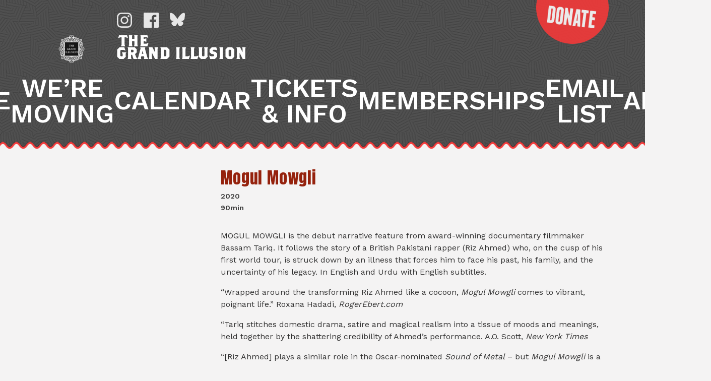

--- FILE ---
content_type: text/html; charset=UTF-8
request_url: https://grandillusioncinema.org/film/mogul-mowgli/
body_size: 6311
content:
<!doctype html>
<html lang="en-US">
<head>
	<meta charset="UTF-8">
	<meta name="viewport" content="width=device-width, initial-scale=1">
	<link rel="profile" href="https://gmpg.org/xfn/11">
	<meta name='robots' content='index, follow, max-image-preview:large, max-snippet:-1, max-video-preview:-1' />
	<style>img:is([sizes="auto" i], [sizes^="auto," i]) { contain-intrinsic-size: 3000px 1500px }</style>
	
	<title>Mogul Mowgli - The Grand Illusion Cinema</title>
	<link rel="canonical" href="https://grandillusioncinema.org/film/mogul-mowgli/" />
	<meta property="og:locale" content="en_US" />
	<meta property="og:type" content="article" />
	<meta property="og:title" content="Mogul Mowgli - The Grand Illusion Cinema" />
	<meta property="og:url" content="https://grandillusioncinema.org/film/mogul-mowgli/" />
	<meta property="og:site_name" content="The Grand Illusion Cinema" />
	<meta property="article:publisher" content="https://www.facebook.com/grandillusioncinema" />
	<meta property="article:modified_time" content="2021-09-06T01:28:59+00:00" />
	<meta property="og:image" content="https://grandillusioncinema.org/wp-content/uploads/2021/09/grand-illusion-cinema-og.png" />
	<meta property="og:image:width" content="1200" />
	<meta property="og:image:height" content="600" />
	<meta property="og:image:type" content="image/png" />
	<meta name="twitter:card" content="summary_large_image" />
	<script type="application/ld+json" class="yoast-schema-graph">{"@context":"https://schema.org","@graph":[{"@type":"WebPage","@id":"https://grandillusioncinema.org/film/mogul-mowgli/","url":"https://grandillusioncinema.org/film/mogul-mowgli/","name":"Mogul Mowgli - The Grand Illusion Cinema","isPartOf":{"@id":"https://grandillusioncinema.org/#website"},"datePublished":"2021-08-25T15:40:38+00:00","dateModified":"2021-09-06T01:28:59+00:00","breadcrumb":{"@id":"https://grandillusioncinema.org/film/mogul-mowgli/#breadcrumb"},"inLanguage":"en-US","potentialAction":[{"@type":"ReadAction","target":["https://grandillusioncinema.org/film/mogul-mowgli/"]}]},{"@type":"BreadcrumbList","@id":"https://grandillusioncinema.org/film/mogul-mowgli/#breadcrumb","itemListElement":[{"@type":"ListItem","position":1,"name":"Home","item":"https://grandillusioncinema.org/"},{"@type":"ListItem","position":2,"name":"Films","item":"https://grandillusioncinema.org/film/"},{"@type":"ListItem","position":3,"name":"Mogul Mowgli"}]},{"@type":"WebSite","@id":"https://grandillusioncinema.org/#website","url":"https://grandillusioncinema.org/","name":"The Grand Illusion Cinema","description":"Seattle&#039;s oldest continuously running movie theater","publisher":{"@id":"https://grandillusioncinema.org/#organization"},"potentialAction":[{"@type":"SearchAction","target":{"@type":"EntryPoint","urlTemplate":"https://grandillusioncinema.org/?s={search_term_string}"},"query-input":{"@type":"PropertyValueSpecification","valueRequired":true,"valueName":"search_term_string"}}],"inLanguage":"en-US"},{"@type":"Organization","@id":"https://grandillusioncinema.org/#organization","name":"Grand Illusion Cinema","url":"https://grandillusioncinema.org/","logo":{"@type":"ImageObject","inLanguage":"en-US","@id":"https://grandillusioncinema.org/#/schema/logo/image/","url":"https://grandillusioncinema.org/wp-content/uploads/2021/09/grand-illusion-cinema-og.png","contentUrl":"https://grandillusioncinema.org/wp-content/uploads/2021/09/grand-illusion-cinema-og.png","width":1200,"height":600,"caption":"Grand Illusion Cinema"},"image":{"@id":"https://grandillusioncinema.org/#/schema/logo/image/"},"sameAs":["https://www.facebook.com/grandillusioncinema","https://www.instagram.com/gicinema","https://bsky.app/profile/grandillusioncinema.org","https://en.wikipedia.org/wiki/Grand_Illusion_Cinema"]}]}</script>


<link rel='stylesheet' id='wp-block-library-css' href='https://grandillusioncinema.org/wp-includes/css/dist/block-library/style.min.css?ver=6.8.3' type='text/css' media='all' />
<style id='classic-theme-styles-inline-css' type='text/css'>
/*! This file is auto-generated */
.wp-block-button__link{color:#fff;background-color:#32373c;border-radius:9999px;box-shadow:none;text-decoration:none;padding:calc(.667em + 2px) calc(1.333em + 2px);font-size:1.125em}.wp-block-file__button{background:#32373c;color:#fff;text-decoration:none}
</style>
<style id='global-styles-inline-css' type='text/css'>
:root{--wp--preset--aspect-ratio--square: 1;--wp--preset--aspect-ratio--4-3: 4/3;--wp--preset--aspect-ratio--3-4: 3/4;--wp--preset--aspect-ratio--3-2: 3/2;--wp--preset--aspect-ratio--2-3: 2/3;--wp--preset--aspect-ratio--16-9: 16/9;--wp--preset--aspect-ratio--9-16: 9/16;--wp--preset--color--black: #000000;--wp--preset--color--cyan-bluish-gray: #abb8c3;--wp--preset--color--white: #ffffff;--wp--preset--color--pale-pink: #f78da7;--wp--preset--color--vivid-red: #cf2e2e;--wp--preset--color--luminous-vivid-orange: #ff6900;--wp--preset--color--luminous-vivid-amber: #fcb900;--wp--preset--color--light-green-cyan: #7bdcb5;--wp--preset--color--vivid-green-cyan: #00d084;--wp--preset--color--pale-cyan-blue: #8ed1fc;--wp--preset--color--vivid-cyan-blue: #0693e3;--wp--preset--color--vivid-purple: #9b51e0;--wp--preset--gradient--vivid-cyan-blue-to-vivid-purple: linear-gradient(135deg,rgba(6,147,227,1) 0%,rgb(155,81,224) 100%);--wp--preset--gradient--light-green-cyan-to-vivid-green-cyan: linear-gradient(135deg,rgb(122,220,180) 0%,rgb(0,208,130) 100%);--wp--preset--gradient--luminous-vivid-amber-to-luminous-vivid-orange: linear-gradient(135deg,rgba(252,185,0,1) 0%,rgba(255,105,0,1) 100%);--wp--preset--gradient--luminous-vivid-orange-to-vivid-red: linear-gradient(135deg,rgba(255,105,0,1) 0%,rgb(207,46,46) 100%);--wp--preset--gradient--very-light-gray-to-cyan-bluish-gray: linear-gradient(135deg,rgb(238,238,238) 0%,rgb(169,184,195) 100%);--wp--preset--gradient--cool-to-warm-spectrum: linear-gradient(135deg,rgb(74,234,220) 0%,rgb(151,120,209) 20%,rgb(207,42,186) 40%,rgb(238,44,130) 60%,rgb(251,105,98) 80%,rgb(254,248,76) 100%);--wp--preset--gradient--blush-light-purple: linear-gradient(135deg,rgb(255,206,236) 0%,rgb(152,150,240) 100%);--wp--preset--gradient--blush-bordeaux: linear-gradient(135deg,rgb(254,205,165) 0%,rgb(254,45,45) 50%,rgb(107,0,62) 100%);--wp--preset--gradient--luminous-dusk: linear-gradient(135deg,rgb(255,203,112) 0%,rgb(199,81,192) 50%,rgb(65,88,208) 100%);--wp--preset--gradient--pale-ocean: linear-gradient(135deg,rgb(255,245,203) 0%,rgb(182,227,212) 50%,rgb(51,167,181) 100%);--wp--preset--gradient--electric-grass: linear-gradient(135deg,rgb(202,248,128) 0%,rgb(113,206,126) 100%);--wp--preset--gradient--midnight: linear-gradient(135deg,rgb(2,3,129) 0%,rgb(40,116,252) 100%);--wp--preset--font-size--small: 13px;--wp--preset--font-size--medium: 20px;--wp--preset--font-size--large: 36px;--wp--preset--font-size--x-large: 42px;--wp--preset--spacing--20: 0.44rem;--wp--preset--spacing--30: 0.67rem;--wp--preset--spacing--40: 1rem;--wp--preset--spacing--50: 1.5rem;--wp--preset--spacing--60: 2.25rem;--wp--preset--spacing--70: 3.38rem;--wp--preset--spacing--80: 5.06rem;--wp--preset--shadow--natural: 6px 6px 9px rgba(0, 0, 0, 0.2);--wp--preset--shadow--deep: 12px 12px 50px rgba(0, 0, 0, 0.4);--wp--preset--shadow--sharp: 6px 6px 0px rgba(0, 0, 0, 0.2);--wp--preset--shadow--outlined: 6px 6px 0px -3px rgba(255, 255, 255, 1), 6px 6px rgba(0, 0, 0, 1);--wp--preset--shadow--crisp: 6px 6px 0px rgba(0, 0, 0, 1);}:where(.is-layout-flex){gap: 0.5em;}:where(.is-layout-grid){gap: 0.5em;}body .is-layout-flex{display: flex;}.is-layout-flex{flex-wrap: wrap;align-items: center;}.is-layout-flex > :is(*, div){margin: 0;}body .is-layout-grid{display: grid;}.is-layout-grid > :is(*, div){margin: 0;}:where(.wp-block-columns.is-layout-flex){gap: 2em;}:where(.wp-block-columns.is-layout-grid){gap: 2em;}:where(.wp-block-post-template.is-layout-flex){gap: 1.25em;}:where(.wp-block-post-template.is-layout-grid){gap: 1.25em;}.has-black-color{color: var(--wp--preset--color--black) !important;}.has-cyan-bluish-gray-color{color: var(--wp--preset--color--cyan-bluish-gray) !important;}.has-white-color{color: var(--wp--preset--color--white) !important;}.has-pale-pink-color{color: var(--wp--preset--color--pale-pink) !important;}.has-vivid-red-color{color: var(--wp--preset--color--vivid-red) !important;}.has-luminous-vivid-orange-color{color: var(--wp--preset--color--luminous-vivid-orange) !important;}.has-luminous-vivid-amber-color{color: var(--wp--preset--color--luminous-vivid-amber) !important;}.has-light-green-cyan-color{color: var(--wp--preset--color--light-green-cyan) !important;}.has-vivid-green-cyan-color{color: var(--wp--preset--color--vivid-green-cyan) !important;}.has-pale-cyan-blue-color{color: var(--wp--preset--color--pale-cyan-blue) !important;}.has-vivid-cyan-blue-color{color: var(--wp--preset--color--vivid-cyan-blue) !important;}.has-vivid-purple-color{color: var(--wp--preset--color--vivid-purple) !important;}.has-black-background-color{background-color: var(--wp--preset--color--black) !important;}.has-cyan-bluish-gray-background-color{background-color: var(--wp--preset--color--cyan-bluish-gray) !important;}.has-white-background-color{background-color: var(--wp--preset--color--white) !important;}.has-pale-pink-background-color{background-color: var(--wp--preset--color--pale-pink) !important;}.has-vivid-red-background-color{background-color: var(--wp--preset--color--vivid-red) !important;}.has-luminous-vivid-orange-background-color{background-color: var(--wp--preset--color--luminous-vivid-orange) !important;}.has-luminous-vivid-amber-background-color{background-color: var(--wp--preset--color--luminous-vivid-amber) !important;}.has-light-green-cyan-background-color{background-color: var(--wp--preset--color--light-green-cyan) !important;}.has-vivid-green-cyan-background-color{background-color: var(--wp--preset--color--vivid-green-cyan) !important;}.has-pale-cyan-blue-background-color{background-color: var(--wp--preset--color--pale-cyan-blue) !important;}.has-vivid-cyan-blue-background-color{background-color: var(--wp--preset--color--vivid-cyan-blue) !important;}.has-vivid-purple-background-color{background-color: var(--wp--preset--color--vivid-purple) !important;}.has-black-border-color{border-color: var(--wp--preset--color--black) !important;}.has-cyan-bluish-gray-border-color{border-color: var(--wp--preset--color--cyan-bluish-gray) !important;}.has-white-border-color{border-color: var(--wp--preset--color--white) !important;}.has-pale-pink-border-color{border-color: var(--wp--preset--color--pale-pink) !important;}.has-vivid-red-border-color{border-color: var(--wp--preset--color--vivid-red) !important;}.has-luminous-vivid-orange-border-color{border-color: var(--wp--preset--color--luminous-vivid-orange) !important;}.has-luminous-vivid-amber-border-color{border-color: var(--wp--preset--color--luminous-vivid-amber) !important;}.has-light-green-cyan-border-color{border-color: var(--wp--preset--color--light-green-cyan) !important;}.has-vivid-green-cyan-border-color{border-color: var(--wp--preset--color--vivid-green-cyan) !important;}.has-pale-cyan-blue-border-color{border-color: var(--wp--preset--color--pale-cyan-blue) !important;}.has-vivid-cyan-blue-border-color{border-color: var(--wp--preset--color--vivid-cyan-blue) !important;}.has-vivid-purple-border-color{border-color: var(--wp--preset--color--vivid-purple) !important;}.has-vivid-cyan-blue-to-vivid-purple-gradient-background{background: var(--wp--preset--gradient--vivid-cyan-blue-to-vivid-purple) !important;}.has-light-green-cyan-to-vivid-green-cyan-gradient-background{background: var(--wp--preset--gradient--light-green-cyan-to-vivid-green-cyan) !important;}.has-luminous-vivid-amber-to-luminous-vivid-orange-gradient-background{background: var(--wp--preset--gradient--luminous-vivid-amber-to-luminous-vivid-orange) !important;}.has-luminous-vivid-orange-to-vivid-red-gradient-background{background: var(--wp--preset--gradient--luminous-vivid-orange-to-vivid-red) !important;}.has-very-light-gray-to-cyan-bluish-gray-gradient-background{background: var(--wp--preset--gradient--very-light-gray-to-cyan-bluish-gray) !important;}.has-cool-to-warm-spectrum-gradient-background{background: var(--wp--preset--gradient--cool-to-warm-spectrum) !important;}.has-blush-light-purple-gradient-background{background: var(--wp--preset--gradient--blush-light-purple) !important;}.has-blush-bordeaux-gradient-background{background: var(--wp--preset--gradient--blush-bordeaux) !important;}.has-luminous-dusk-gradient-background{background: var(--wp--preset--gradient--luminous-dusk) !important;}.has-pale-ocean-gradient-background{background: var(--wp--preset--gradient--pale-ocean) !important;}.has-electric-grass-gradient-background{background: var(--wp--preset--gradient--electric-grass) !important;}.has-midnight-gradient-background{background: var(--wp--preset--gradient--midnight) !important;}.has-small-font-size{font-size: var(--wp--preset--font-size--small) !important;}.has-medium-font-size{font-size: var(--wp--preset--font-size--medium) !important;}.has-large-font-size{font-size: var(--wp--preset--font-size--large) !important;}.has-x-large-font-size{font-size: var(--wp--preset--font-size--x-large) !important;}
:where(.wp-block-post-template.is-layout-flex){gap: 1.25em;}:where(.wp-block-post-template.is-layout-grid){gap: 1.25em;}
:where(.wp-block-columns.is-layout-flex){gap: 2em;}:where(.wp-block-columns.is-layout-grid){gap: 2em;}
:root :where(.wp-block-pullquote){font-size: 1.5em;line-height: 1.6;}
</style>
<link rel='stylesheet' id='cinema_theme-style-css' href='https://grandillusioncinema.org/wp-content/themes/cinema-theme/style.css?ver=1760162996' type='text/css' media='' />
<script type="text/javascript" src="https://grandillusioncinema.org/wp-includes/js/jquery/jquery.min.js?ver=3.7.1" id="jquery-core-js"></script>
<script type="text/javascript" src="https://grandillusioncinema.org/wp-includes/js/jquery/jquery-migrate.min.js?ver=3.4.1" id="jquery-migrate-js"></script>
<link rel="https://api.w.org/" href="https://grandillusioncinema.org/wp-json/" /><script type="text/javascript">
	var ajaxurl = "https://grandillusioncinema.org/wp-admin/admin-ajax.php";
	</script>
<!-- Meta Pixel Code -->
<script type='text/javascript'>
!function(f,b,e,v,n,t,s){if(f.fbq)return;n=f.fbq=function(){n.callMethod?
n.callMethod.apply(n,arguments):n.queue.push(arguments)};if(!f._fbq)f._fbq=n;
n.push=n;n.loaded=!0;n.version='2.0';n.queue=[];t=b.createElement(e);t.async=!0;
t.src=v;s=b.getElementsByTagName(e)[0];s.parentNode.insertBefore(t,s)}(window,
document,'script','https://connect.facebook.net/en_US/fbevents.js');
</script>
<!-- End Meta Pixel Code -->
<script type='text/javascript'>var url = window.location.origin + '?ob=open-bridge';
            fbq('set', 'openbridge', '685992590327883', url);
fbq('init', '685992590327883', {}, {
    "agent": "wordpress-6.8.3-4.1.5"
})</script><script type='text/javascript'>
    fbq('track', 'PageView', []);
  </script></head>

<body class="wp-singular film-template-default single single-film postid-2376 wp-theme-cinema-theme no-sidebar">

<div class="site-wrapper">

  <div class="site-container">

    <a class="skip-link screen-reader-text" href="#content">Skip to content</a>

    <header class="section-outer section-outer--site-header">
      <div class="section section--site-header">
        <div class="section-inner section-inner--site-header">

          <div class="content-layout content-layout--header">

            <div class="title-area header-area-fontsize">
              <div class="logo"></div>
              <h1 class="site-title"><span class="article">The</span> Grand Illusion</h1>
              <!-- <h2 class="site-subtitle">
                <span class="line-1">Seattle's oldest continuously</span>
                <span class="line-2">running movie theater</span>
              </h2> -->
              <a href="/" class="home-link">The Grand Illusion: Seattle&#039;s oldest continuously running movie theater</a>
            </div>

            <div class="menu-area header-area-fontsize">
              <a class="toggle" href="#" role="button"><span>MENU</span></a>
              <nav class="main-navigation">
                <div class="menu-main-menu-container"><ul id="primary-menu" class="menu"><li id="menu-item-4014" class="menu-item menu-item-type-custom menu-item-object-custom menu-item-4014"><a href="/">Home</a></li>
<li id="menu-item-5565" class="menu-item menu-item-type-post_type menu-item-object-page menu-item-5565"><a href="https://grandillusioncinema.org/moving/">We&#8217;re Moving</a></li>
<li id="menu-item-4012" class="menu-item menu-item-type-post_type menu-item-object-page menu-item-4012"><a href="https://grandillusioncinema.org/calendar/">Calendar</a></li>
<li id="menu-item-5560" class="menu-item menu-item-type-post_type menu-item-object-page menu-item-5560"><a href="https://grandillusioncinema.org/tickets-and-info/">Tickets &#038; Info</a></li>
<li id="menu-item-5559" class="menu-item menu-item-type-post_type menu-item-object-page menu-item-5559"><a href="https://grandillusioncinema.org/support/">Memberships</a></li>
<li id="menu-item-5561" class="menu-item menu-item-type-post_type menu-item-object-page menu-item-5561"><a href="https://grandillusioncinema.org/subscribe/">Email List</a></li>
<li id="menu-item-55" class="menu-item menu-item-type-post_type menu-item-object-page menu-item-55"><a href="https://grandillusioncinema.org/about-the-theater/">About</a></li>
</ul></div>              </nav>
            </div>

            <div class="social-media-area header-area-fontsize">
              <nav class="social-navigation">
                <div class="menu-social-media-menu-container"><ul id="social-media-menu" class="menu"><li id="menu-item-2228" class="menu-item--instagram menu-item menu-item-type-custom menu-item-object-custom menu-item-2228"><a href="http://instagram.com/gicinema">Instagram</a></li>
<li id="menu-item-2226" class="menu-item--facebook menu-item menu-item-type-custom menu-item-object-custom menu-item-2226"><a href="https://www.facebook.com/grandillusioncinema">Facebook</a></li>
<li id="menu-item-5862" class="menu-item--bluesky menu-item menu-item-type-custom menu-item-object-custom menu-item-5862"><a href="https://bsky.app/profile/grandillusioncinema.org">Bluesky</a></li>
</ul></div>              </nav>
            </div>

            <div class="donate-area">
              <a href="/tickets-membership/" class="donate-button">Donate Now!</a>
            </div>

          </div>
        </div>
      </div>
    </header>

    <section id="content" class="section-outer section-outer--site-content">
      <div class="section section--site-content">
        <div class="section-inner section-inner--site-content">

<!-- single-film.php -->

<div class="wrapper" id="single-wrapper">
	<div id="content" tabindex="-1">
    <main class="site-main" id="main">
            <div class="film-card film">
        
        <h2 class="film-card--title">
          <a class="film-title" href="https://grandillusioncinema.org/film/mogul-mowgli/">Mogul Mowgli</a>
        </h2>

        <div class="film-card--film-info">

                    
                      <div>
              2020            </div>
          
                    
                      <div>
              90min            </div>
          
        </div>

        <div class="film-card--sidebar">

          <div class="film-card--poster">
            <a class="film-title" href="https://grandillusioncinema.org/film/mogul-mowgli/">
                          </a>
          </div>

          <div class="film-card--links">
            
            
                      </div>
        </div>

        <div class="film-card--description"><p>MOGUL MOWGLI is the debut narrative feature from award-winning documentary filmmaker Bassam Tariq. It follows the story of a British Pakistani rapper (Riz Ahmed) who, on the cusp of his first world tour, is struck down by an illness that forces him to face his past, his family, and the uncertainty of his legacy. In English and Urdu with English subtitles.</p>
<p>&#8220;Wrapped around the transforming Riz Ahmed like a cocoon, <em>Mogul Mowgli</em> comes to vibrant, poignant life.&#8221; Roxana Hadadi, <em>RogerEbert.com</em></p>
<p>&#8220;Tariq stitches domestic drama, satire and magical realism into a tissue of moods and meanings, held together by the shattering credibility of Ahmed&#8217;s performance. A.O. Scott, <em>New York Times</em></p>
<p>&#8220;[Riz Ahmed] plays a similar role in the Oscar-nominated <em>Sound of Metal</em> &#8211; but <em>Mogul Mowgli</em> is a wildly different beast, thanks to both its raw aesthetic approach, and its surreal, occasionally hilarious magnification of diaspora anxieties.&#8221; Siddhant Adlakha, <em>indieWire</em></p>
<p><a href="https://prod5.agileticketing.net/websales/pages/info.aspx?evtinfo=159016~db6ae971-a7a0-4ce7-8336-1f487b58723c&amp;"><strong>BUY TICKETS</strong></a></p>
</div>
      </div>

        </main><!-- #main -->
  </div><!-- Container end -->
</div><!-- Wrapper end -->


        </div>
      </div>
    </section>

    <footer class="section-outer section-outer--site-footer">
      <div class="section section--site-footer">
        <div class="section-inner section-inner--site-footer">

          <div class="region region__footer-first">
            <div class="region-inner columns">

            <div class="column column--first">
              <div class="title-area title-area--footer">
                <div class="logo"></div>
                <h1 class="site-title"><span class="article">The</span> Grand Illusion</h1>
                <!-- <h2 class="site-subtitle">
                  <span class="line-1">Seattle's oldest continuously</span>
                  <span class="line-2">running movie theater</span>
                </h2> -->
                <a href="/" class="home-link">The Grand Illusion: Seattle's oldest continuously running movie theater</a>
              </div>
            </div>

            </div>
          </div>

          <div class="region region__footer-second">
            <div class="region-inner region-inner__footer-second columns">

              <div class="column column--first">
                <div class="email">
                  <h4>Email</h4>
                  <p>
                    <a href="mailto:info@grandillusioncinema.org" target="_blank">info@grandillusioncinema.org</a>
                  </p>
                </div>
                <div class="email">
                  <h4>Rentals</h4>
                  <p>
                    <a href="mailto:rentals@grandillusioncinema.org" target="_blank">rentals@grandillusioncinema.org</a>
                  </p>
                </div>
                <div class="mail">
                  <h4>Mail</h4>
                  <p>
                    4730 University Way NE #1330<br>
                    Seattle, WA 98105
                  </p>
                </div>
              </div>

              <div class="column column--third column--last">
              <div class="newsletter-form-wrapper">

                <!-- Begin MailChimp Signup Form -->
                <div id="mc_embed_signup">
                  <form action="https://grandillusioncinema.us2.list-manage.com/subscribe/post?u=c68e502f1bdccca389af3a3a8&amp;id=5baa7ea5de" method="post" id="mc-embedded-subscribe-form" name="mc-embedded-subscribe-form" class="validate" target="_blank">
                    <label for="mce-EMAIL"><h4>Subscribe to our mailing list</h4></label>
                    <input type="email" value="" name="EMAIL" class="email" id="mce-EMAIL" placeholder="email address" required>
                    <div class="clear"><input type="submit" value="Subscribe" name="subscribe" id="mc-embedded-subscribe" class="button"></div>
                  </form>
                </div>
                <!--End mc_embed_signup-->

                <p>
                  Join our email community to get the latest
                  news from the Grand Illusion.
                </p>

              </div>
            </div>

            </div>
          </div>

          <div class="region region__footer-third">
            <div class="region-inner">
              &copy; 2026 The Grand Illusion Cinema            </div>
          </div>

        </div>
      </div>
    </footer>
  </div>
</div>

<script type="speculationrules">
{"prefetch":[{"source":"document","where":{"and":[{"href_matches":"\/*"},{"not":{"href_matches":["\/wp-*.php","\/wp-admin\/*","\/wp-content\/uploads\/*","\/wp-content\/*","\/wp-content\/plugins\/*","\/wp-content\/themes\/cinema-theme\/*","\/*\\?(.+)"]}},{"not":{"selector_matches":"a[rel~=\"nofollow\"]"}},{"not":{"selector_matches":".no-prefetch, .no-prefetch a"}}]},"eagerness":"conservative"}]}
</script>
    <!-- Meta Pixel Event Code -->
    <script type='text/javascript'>
        document.addEventListener( 'wpcf7mailsent', function( event ) {
        if( "fb_pxl_code" in event.detail.apiResponse){
            eval(event.detail.apiResponse.fb_pxl_code);
        }
        }, false );
    </script>
    <!-- End Meta Pixel Event Code -->
        <div id='fb-pxl-ajax-code'></div><script type="text/javascript" src="https://grandillusioncinema.org/wp-content/themes/cinema-theme/js/navigation.js?ver=20151215" id="cinema_theme-navigation-js"></script>
<script type="text/javascript" src="https://grandillusioncinema.org/wp-content/themes/cinema-theme/js/hc-offcanvas-nav.js" id="hc-offcanvas-nav-js"></script>
<script type="text/javascript" src="https://grandillusioncinema.org/wp-content/themes/cinema-theme/js/hc-offcanvas-nav--config.js" id="hc-offcanvas-nav--config-js"></script>
<script type="text/javascript" src="https://grandillusioncinema.org/wp-content/themes/cinema-theme/js/skip-link-focus-fix.js?ver=20151215" id="cinema_theme-skip-link-focus-fix-js"></script>
</body>
</html>


--- FILE ---
content_type: image/svg+xml
request_url: https://grandillusioncinema.org/wp-content/themes/cinema-theme/images/menu-close.svg
body_size: -161
content:
<svg xmlns="http://www.w3.org/2000/svg" viewBox="-1 -1 11 11"><path fill="#000" stroke="#000" stroke-linecap="round" stroke-width="1.5" d="m0 0 9 9M0 9l9-9"/></svg>

--- FILE ---
content_type: text/javascript
request_url: https://grandillusioncinema.org/wp-content/themes/cinema-theme/js/hc-offcanvas-nav--config.js
body_size: -99
content:
jQuery(document).ready(function($) {

  $('#primary-menu').hcOffcanvasNav({
    disableAt: 783,
    customToggle: $('.toggle'),
    navTitle: 'Back',
    position: 'right',
    levelTitles: true,
    levelTitleAsBack: true
  });

});